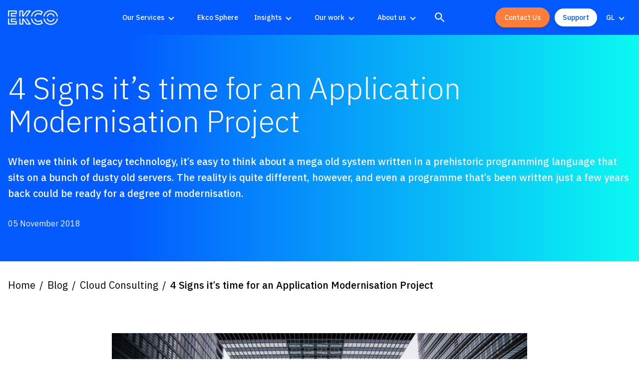

--- FILE ---
content_type: text/css
request_url: https://www.ek.co/wp-content/themes/ekco22/dist/assets/css/app-footer.css?ver=1742328494
body_size: 1790
content:
.footer{background-color:#1d1d1b;color:#fff}.footer a,.footer li,.footer p{font-size:14px}@media print,screen and (min-width:40em){.footer a,.footer li,.footer p{font-size:16px}}.footer .svg-icon--social{fill:#1d1d1b;stroke:#1d1d1b}.footer__row{margin:0 auto;max-width:82.625rem;padding:0 1rem;width:100%}.footer__top{padding:2rem 0}@media print,screen and (min-width:40em){.footer__top{padding:3rem 0}}.footer__bottom{padding:1rem 0 0;text-align:center}.footer__bottom svg{height:45px;max-width:100%}@media print,screen and (min-width:40em){.footer__bottom svg{height:auto}}.footer__bottom svg path{fill:#3a3a3a}@media print,screen and (min-width:40em){.footer__bottom{padding:3rem 0 1rem}}.footer__widgets{display:grid;grid-gap:3rem 1rem;grid-template-columns:repeat(2,1fr)}@media print,screen and (min-width:40em){.footer__widgets{grid-template-columns:repeat(12,1fr);grid-gap:2rem}.footer__widgets *{grid-column:span 2}.footer__widgets :last-child{grid-column:11/-1}}.footer__widgets .footer-widgets .widget-title{color:#27a3f8;font-size:14px;letter-spacing:.5px;font-weight:600}.footer__widgets .textwidget a{color:#27a3f8}.footer ul{list-style-type:none;margin:0}.footer ul li{margin-bottom:.66667rem}.footer ul li:last-child{margin-bottom:0}.footer ul.footer-legal-menu{display:flex;justify-content:center}@media print,screen and (min-width:40em){.footer ul.footer-legal-menu{justify-content:flex-start}}.footer ul.footer-legal-menu li{margin:0 .5rem}@media print,screen and (min-width:40em){.footer ul.footer-legal-menu li{margin-left:1rem}}.footer__legal{width:100%;position:relative}.footer__legal p{font-size:13px}@media print,screen and (min-width:40em){.footer__legal{width:74%}}.footer__social{margin-top:1rem}.footer a{color:#fff;text-decoration:none}.cta__grid{text-align:center}.cta__buttons .button{margin-bottom:0}.cta--global{padding:1rem 0;position:relative}@media print,screen and (min-width:40em){.cta--global{padding:3rem 0}}.cta--global::after{background:linear-gradient(90deg,rgba(0,0,0,.5) 0,rgba(0,0,0,0) 100%);bottom:0;content:"";left:0;position:absolute;right:0;top:0;z-index:1}.cta--global .cta__grid{color:#fff;display:grid;flex-direction:column;justify-content:space-between;position:relative;text-align:left;z-index:2}.cta--global .cta__buttons{margin-top:7rem}@media print,screen and (min-width:40em){.cta--global .cta__buttons{margin-top:0}}.cta--global .cta__image{bottom:0;height:100%;left:0;object-fit:cover;position:absolute;right:0;top:0;width:100%;z-index:0}input[type=email],input[type=number],input[type=password],input[type=tel],input[type=text],select{height:3.125rem;border:2px solid #fe7d39;border-radius:25px;padding:1rem;margin-bottom:2rem;width:100%!important}textarea{border:2px solid #fe7d39;box-shadow:none;border-radius:25px;margin-bottom:2rem;min-height:250px;width:100%!important}textarea::placeholder{color:#cacaca}textarea:active,textarea:focus{border:2px solid #035aff;box-shadow:none;outline:0}select{appearance:none;background-color:transparent;background-image:url(../images/icons/chevron-down.svg);background-position:calc(100% - 1rem) center;background-repeat:no-repeat;border:2px solid #fe7d39;color:#000;display:block;height:3.125rem;line-height:1;margin-bottom:0;padding:0 1rem;width:100%}select::after{content:"";width:.8em;height:.5em;background-color:red;clip-path:polygon(100% 0,0 0,50% 100%)}select option{padding:0}@media print,screen and (min-width:40em){select{margin-bottom:0}}select:active,select:focus{border:2px solid #035aff;box-shadow:none;outline:0}select[multiple]{padding:1rem}select[multiple] option{margin-bottom:1rem}select[multiple] option:last-of-type{margin-bottom:0}textarea{padding:1rem}label,legend{color:#000;display:inline-block;font-weight:400;margin-bottom:.5rem}fieldset{border:0;margin:0;padding:0}.hs-form-booleancheckbox{margin:1rem 0;position:relative;text-align:left}.hs-form-booleancheckbox span{clear:both;cursor:pointer;display:inline;line-height:2em;margin-left:3.5rem!important;margin-right:1rem;padding-left:1px;vertical-align:top}.hs-form-booleancheckbox span:after,.hs-form-booleancheckbox span:before{content:"";position:absolute;left:0;top:1rem}.hs-form-booleancheckbox span:before{background:#fff;border-radius:.125em;border:2px solid #fe7d39;cursor:pointer;height:2em;transition:background .3s;width:2em}.hs-form-booleancheckbox input[type=checkbox]{display:block;float:left;font-size:inherit;margin:0;outline:0;visibility:hidden;width:2em}.hs-form-booleancheckbox input[type=checkbox]:checked+span:before{background:#fe7d39;border:none}.hs-form-booleancheckbox input[type=checkbox]:checked+span:after{transform:translate(.25em,.42308em) rotate(-45deg);width:1.5em;height:.75em;border:.125em solid #fff;border-top-style:none;border-right-style:none}.hs-form-booleancheckbox input[type=checkbox]:disabled+span:before{border-color:rgba(0,0,0,.26)}.hs-form-booleancheckbox input[type=checkbox]:disabled:checked+span:before{background:rgba(0,0,0,.26)}.hbspt-form .inputs-list{list-style:none;margin-left:0}.hbspt-form fieldset{max-width:100%}.hbspt-form select{margin-bottom:2rem!important}.hbspt-form .hs-button{background-color:#fe7d39;border-color:#fe7d39;border-radius:25px;border-width:2px;border-style:solid;box-shadow:-3px 3px 6px 0 rgba(0,0,0,.1);color:#fff;display:inline-block;font-family:"IBM Plex Sans",-apple-system,BlinkMacSystemFont,"Segoe UI",Roboto,Oxygen,Ubuntu,Cantarell,"Fira Sans","Droid Sans","Helvetica Neue",sans-serif;font-size:20px;font-weight:500;line-height:1;margin-bottom:1rem;padding:.8rem 1.5rem;text-align:center;transition:background-color .25s ease-out,color .25s ease-out;vertical-align:center;width:auto;cursor:pointer}.hbspt-form .hs-button:active,.hbspt-form .hs-button:focus,.hbspt-form .hs-button:hover{background-color:transparent;border-color:#fe7d39;color:#fe7d39}.hbspt-form .legal-consent-container p{font-size:.875rem}.hbspt-form .legal-consent-container .inputs-list{margin-bottom:0}.hbspt-form .legal-consent-container .hs-form-booleancheckbox{margin-top:0;margin-bottom:0}.hbspt-form .legal-consent-container .hs-dependent-field p{line-height:20px;display:inline-block}.hbspt-form li label{font-size:80%;margin-bottom:0}

--- FILE ---
content_type: image/svg+xml
request_url: https://www.ek.co/wp-content/themes/ekco22/dist/assets/images/icons/white-chevron-right.svg
body_size: -126
content:
<svg width="7" height="10" fill="none" xmlns="http://www.w3.org/2000/svg"><path d="M1 9.5L5 5 1 .5" stroke="#fff" stroke-width="1.5"/></svg>

--- FILE ---
content_type: application/javascript
request_url: https://j.6sc.co/j/a7bbd8d7-416d-49d5-b654-801a0d5f3df8.js
body_size: 1059
content:
!function(){window._6si=window._6si||[],window._6si.push(["setToken","66beb25c65828351429a4659e1522996"]),window._6si.push(["disableCookies",!1]),window._6si.push(["setEpsilonKey","667232190d88efb1e4fc2c2d66629f33ce5eb804"]),window._6si.push(["enableIPv6Ping",!0]),window._6si.push(["enableIgnorePageUrlHash",!1]),window._6si.push(["enableRetargeting",!1]),window._6si.push(["setWhiteListFields",[]]),window._6si.push(["setCustomMetatags",[]]),window._6si.push(["storeTagId","a7bbd8d7-416d-49d5-b654-801a0d5f3df8"]),window._6si.push(["enableEventTracking",!0]),window._6si.push(["setCompanyDetailsExpiration",!1]);for(var i,n,e=[],o=0;o<e.length;o++)window._6si.push(["addSFF",e[o]]);window.dataLayer=window.dataLayer||[],window._6si.push(["enableCompanyDetails",!0,function(i){if(""!==i){var n,e,o=JSON.parse(i);if(window.dataLayer.push({company_name:o.company.name,domain:o.company.domain,country:o.company.country,address:o.company.address,company_state:o.company.state,city:o.company.city,zip:o.company.zip,country_iso_code:o.company.country_iso_code,industry:o.company.industry,sic:o.company.sic,sic_description:o.company.sic_description,naics:o.company.naics,naics_description:o.company.naics_description,employee_range:o.company.employee_range,employee_count:o.company.employee_count,revenue_range:o.company.revenue_range,annual_revenue:o.company.annual_revenue,is_blacklisted:o.company.is_blacklisted,state_code:o.company.state_code,region:o.company.region}),window.dataLayer.push({segment_ids:o.segments.ids,segment_names:o.segments.names,segment_lists:o.segments.lists}),o.segments.names&&window.dataLayer.push({segments:o.segments.names.join(",")}),0!==o.scores.length)for(var s=0;s<o.scores.length;s++)(a={})[o.scores[s].product]=o.scores[s],window.dataLayer.push(a);switch(0!=o.scores.length&&o.scores[0]&&(e=o.scores[0],window.dataLayer.push({buying_stage:e.buying_stage,profile_fit:e.profile_fit})),window.dataLayer.push({confidence:o.confidence}),o.company.company_match){case"Match":n=o.company.name;break;case"Non-actionable Match":n="(Non-company Visit)";break;default:n="(Unidentified Visit)"}if(window.dataLayer.push({"6si_company_name":n,"6si_company_match":o.company.company_match,"6si_additional_comment":o.company.additional_comment,"6si_confidence":o.confidence,"6si_geoIP_country":o.company.geoIP_country,"6si_geoIP_state":o.company.geoIP_state,"6si_geoIP_city":o.company.geoIP_city,"6si_company_domain":o.company.domain,"6si_company_country":o.company.country,"6si_company_address":o.company.address,"6si_company_state":o.company.state,"6si_company_state_code":o.company.state_code,"6si_company_city":o.company.city,"6si_company_zip":o.company.zip,"6si_company_region":o.company.region,"6si_company_country_iso_code":o.company.country_iso_code,"6si_company_employee_count":o.company.employee_count,"6si_company_employee_range":o.company.employee_range,"6si_company_annual_revenue":o.company.annual_revenue,"6si_company_revenue_range":o.company.revenue_range,"6si_company_industry":o.company.industry,"6si_company_sic":o.company.sic,"6si_company_sic_description":o.company.sic_description,"6si_company_naics":o.company.naics,"6si_company_naics_description":o.company.naics_description,"6si_company_is_blacklisted":o.company.is_blacklisted,"6si_company_is_6qa":o.company.is_6qa}),0!=o.scores.length&&o.scores[0]&&(e=o.scores[0],window.dataLayer.push({"6si_company_buying_stage":e.buying_stage,"6si_company_intent_score":e.intent_score,"6si_company_profile_fit":e.profile_fit,"6si_company_profile_score":e.profile_score})),0!==o.scores.length)for(var a,s=0;s<o.scores.length;s++)(a={})[o.scores[s].product]=o.scores[s],window.dataLayer.push(a);o.segments.names&&window.dataLayer.push({"6si_company_segments":o.segments.names.join(","),"6si_company_segment_ids":o.segments.ids.join(",")}),window.dataLayer.push({event:"6si_company_details_loaded"})}},3]),(i=document.createElement("script")).type="text/javascript",i.async=!0,i.src="//j.6sc.co/6si.min.js",(n=document.getElementsByTagName("script")[0]).parentNode.insertBefore(i,n)}();

--- FILE ---
content_type: text/plain
request_url: https://c.6sc.co/?m=1
body_size: 3
content:
6suuid=8aaa3717043e130036eb7169a00000001c4c2d00